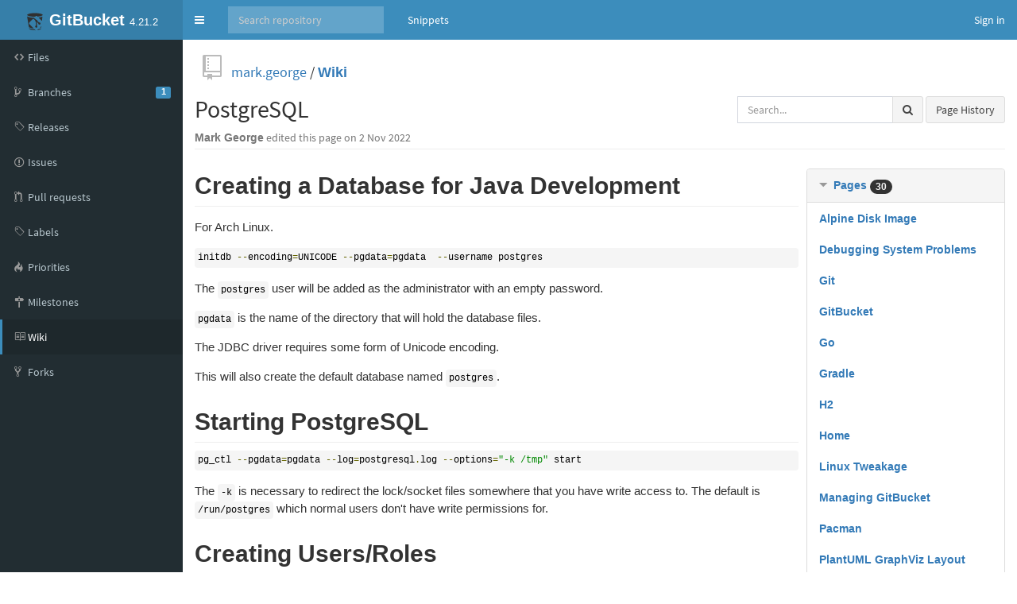

--- FILE ---
content_type: text/html;charset=utf-8
request_url: https://isgb.otago.ac.nz/infosci/mark.george/Wiki/wiki/PostgreSQL
body_size: 25823
content:


<!DOCTYPE html>
<html>
  <head>
    <meta charset="utf-8">
    <title>PostgreSQL - mark.george/Wiki</title>
    <meta http-equiv="X-UA-Compatible" content="IE=edge" />
    <link rel="icon" href="https://isgb.otago.ac.nz/infosci/assets/common/images/gitbucket.png?20260125122405" type="image/vnd.microsoft.icon" />
    <meta name="viewport" content="width=device-width, initial-scale=1.0">
    <link href="https://isgb.otago.ac.nz/infosci/assets/vendors/google-fonts/css/source-sans-pro.css?20260125122405" rel="stylesheet">
    <link href="https://isgb.otago.ac.nz/infosci/assets/vendors/bootstrap-3.3.7/css/bootstrap.min.css?20260125122405" rel="stylesheet">
    <link href="https://isgb.otago.ac.nz/infosci/assets/vendors/octicons-4.4.0/octicons.min.css?20260125122405" rel="stylesheet">
    <link href="https://isgb.otago.ac.nz/infosci/assets/vendors/bootstrap-datetimepicker-4.17.44/css/bootstrap-datetimepicker.min.css?20260125122405" rel="stylesheet">
    <link href="https://isgb.otago.ac.nz/infosci/assets/vendors/colorpicker/css/bootstrap-colorpicker.min.css?20260125122405" rel="stylesheet">
    <link href="https://isgb.otago.ac.nz/infosci/assets/vendors/google-code-prettify/prettify.css?20260125122405" type="text/css" rel="stylesheet"/>
    <link href="https://isgb.otago.ac.nz/infosci/assets/vendors/facebox/facebox.css?20260125122405" rel="stylesheet"/>
    <link href="https://isgb.otago.ac.nz/infosci/assets/vendors/AdminLTE-2.4.2/css/AdminLTE.min.css?20260125122405" rel="stylesheet">
    <link href="https://isgb.otago.ac.nz/infosci/assets/vendors/AdminLTE-2.4.2/css/skins/skin-blue.min.css?20260125122405" rel="stylesheet">
    <link href="https://isgb.otago.ac.nz/infosci/assets/vendors/font-awesome-4.7.0/css/font-awesome.min.css?20260125122405" rel="stylesheet">
    <link href="https://isgb.otago.ac.nz/infosci/assets/vendors/jquery-ui/jquery-ui.min.css?20260125122405" rel="stylesheet">
    <link href="https://isgb.otago.ac.nz/infosci/assets/vendors/jquery-ui/jquery-ui.structure.min.css?20260125122405" rel="stylesheet">
    <link href="https://isgb.otago.ac.nz/infosci/assets/vendors/jquery-ui/jquery-ui.theme.min.css?20260125122405" rel="stylesheet">
    <link href="https://isgb.otago.ac.nz/infosci/assets/common/css/gitbucket.css?20260125122405" rel="stylesheet">
    <script src="https://isgb.otago.ac.nz/infosci/assets/vendors/jquery/jquery-3.2.1.min.js?20260125122405"></script>
    <script src="https://isgb.otago.ac.nz/infosci/assets/vendors/jquery-ui/jquery-ui.min.js?20260125122405"></script>
    <script src="https://isgb.otago.ac.nz/infosci/assets/vendors/dropzone/dropzone.min.js?20260125122405"></script>
    <script src="https://isgb.otago.ac.nz/infosci/assets/common/js/validation.js?20260125122405"></script>
    <script src="https://isgb.otago.ac.nz/infosci/assets/common/js/gitbucket.js?20260125122405"></script>
    <script src="https://isgb.otago.ac.nz/infosci/assets/vendors/bootstrap-3.3.7/js/bootstrap.min.js?20260125122405"></script>
    <script src="https://isgb.otago.ac.nz/infosci/assets/vendors/bootstrap3-typeahead/bootstrap3-typeahead.min.js?20260125122405"></script>
    <script src="https://isgb.otago.ac.nz/infosci/assets/vendors/bootstrap-datetimepicker-4.17.44/js/moment.min.js?20260125122405"></script>
    <script src="https://isgb.otago.ac.nz/infosci/assets/vendors/bootstrap-datetimepicker-4.17.44/js/bootstrap-datetimepicker.min.js?20260125122405"></script>
    <script src="https://isgb.otago.ac.nz/infosci/assets/vendors/colorpicker/js/bootstrap-colorpicker.min.js?20260125122405"></script>
    <script src="https://isgb.otago.ac.nz/infosci/assets/vendors/google-code-prettify/prettify.js?20260125122405"></script>
    <script src="https://isgb.otago.ac.nz/infosci/assets/vendors/elastic/jquery.elastic.source.js?20260125122405"></script>
    <script src="https://isgb.otago.ac.nz/infosci/assets/vendors/facebox/facebox.js?20260125122405"></script>
    <script src="https://isgb.otago.ac.nz/infosci/assets/vendors/jquery-hotkeys/jquery.hotkeys.js?20260125122405"></script>
    <script src="https://isgb.otago.ac.nz/infosci/assets/vendors/jquery-textcomplete-1.8.4/jquery.textcomplete.min.js?20260125122405"></script>
    
      <meta name="go-import" content="isgb.otago.ac.nz/infosci/mark.george/Wiki git https://isgb.otago.ac.nz/infosci/git/mark.george/Wiki.git" />
    
    <script src="https://isgb.otago.ac.nz/infosci/assets/vendors/AdminLTE-2.4.2/js/adminlte.min.js?20260125122405" type="text/javascript"></script>
  </head>
  <body class="skin-blue page-load sidebar-mini ">
    <div class="wrapper">
      <header class="main-header">
        <a href="https://isgb.otago.ac.nz/infosci/" class="logo">
          <span class="logo-mini"><img src="https://isgb.otago.ac.nz/infosci/assets/common/images/gitbucket.svg?20260125122405" alt="GitBucket" /></span>
          <span class="logo-lg"><img src="https://isgb.otago.ac.nz/infosci/assets/common/images/gitbucket.svg?20260125122405" alt="GitBucket" />
          <span class="header-title strong">GitBucket</span>
          <span class="header-version">4.21.2</span></span>
        </a>
        <nav class="navbar navbar-static-top" role="navigation">
          <!-- Sidebar toggle button-->
          
            <a href="#" class="sidebar-toggle" data-toggle="push-menu" role="button">
              <span class="sr-only">Toggle navigation</span>
            </a>
          
          <form id="search" action="https://isgb.otago.ac.nz/infosci/search" method="GET" class="pc navbar-form navbar-left" role="search">
            <div class="form-group">
              <input type="text" name="query" id="navbar-search-input" class="form-control" placeholder="Search repository"/>
            </div>
          </form>
          <ul class="pc nav navbar-nav">
            
            
              
                <li><a href="https://isgb.otago.ac.nz/infosci/gist">Snippets</a></li>
              
            
          </ul>
          <div class="navbar-custom-menu">
            <ul class="nav navbar-nav">
              
                <li>
                  <a href="https://isgb.otago.ac.nz/infosci/signin?redirect=%2Fmark.george%2FWiki%2Fwiki%2FPostgreSQL" class="pull-right" id="signin">Sign in</a>
                </li>
              
            </ul>
          </div>
        </nav>
      </header>
      
  



<div class="main-sidebar">
  <div class="sidebar">
    <ul class="sidebar-menu">
      
  <li class = "menu-item-hover ">
    
      <a href="https://isgb.otago.ac.nz/infosci/mark.george/Wiki">
        <i class="menu-icon octicon octicon-code"></i>
        <span>Files</span>
        
      </a>
    
  </li>

      
        
  <li class = "menu-item-hover ">
    
      <a href="https://isgb.otago.ac.nz/infosci/mark.george/Wiki/branches">
        <i class="menu-icon octicon octicon-git-branch"></i>
        <span>Branches</span>
        
          <span class="pull-right-container"><span class="label label-primary pull-right">1</span></span>
        
      </a>
    
  </li>

      
      
  <li class = "menu-item-hover ">
    
      <a href="https://isgb.otago.ac.nz/infosci/mark.george/Wiki/releases">
        <i class="menu-icon octicon octicon-tag"></i>
        <span>Releases</span>
        
      </a>
    
  </li>

      
        
  <li class = "menu-item-hover ">
    
      <a href="https://isgb.otago.ac.nz/infosci/mark.george/Wiki/issues">
        <i class="menu-icon octicon octicon-issue-opened"></i>
        <span>Issues</span>
        
      </a>
    
  </li>

        
  <li class = "menu-item-hover ">
    
      <a href="https://isgb.otago.ac.nz/infosci/mark.george/Wiki/pulls">
        <i class="menu-icon octicon octicon-git-pull-request"></i>
        <span>Pull requests</span>
        
      </a>
    
  </li>

        
  <li class = "menu-item-hover ">
    
      <a href="https://isgb.otago.ac.nz/infosci/mark.george/Wiki/issues/labels">
        <i class="menu-icon octicon octicon-tag"></i>
        <span>Labels</span>
        
      </a>
    
  </li>

        
  <li class = "menu-item-hover ">
    
      <a href="https://isgb.otago.ac.nz/infosci/mark.george/Wiki/issues/priorities">
        <i class="menu-icon octicon octicon-flame"></i>
        <span>Priorities</span>
        
      </a>
    
  </li>

        
  <li class = "menu-item-hover ">
    
      <a href="https://isgb.otago.ac.nz/infosci/mark.george/Wiki/issues/milestones">
        <i class="menu-icon octicon octicon-milestone"></i>
        <span>Milestones</span>
        
      </a>
    
  </li>

      
      
        
  <li class = "menu-item-hover active">
    
      <a href="https://isgb.otago.ac.nz/infosci/mark.george/Wiki/wiki">
        <i class="menu-icon octicon octicon-book"></i>
        <span>Wiki</span>
        
      </a>
    
  </li>

      
      
        
  <li class = "menu-item-hover ">
    
      <a href="https://isgb.otago.ac.nz/infosci/mark.george/Wiki/network/members">
        <i class="menu-icon octicon octicon-repo-forked"></i>
        <span>Forks</span>
        
      </a>
    
  </li>

      
      
      
    </ul>
  </div>
</div>
<div class="content-wrapper">
  <div class="content body clearfix">
    <div class="headbar">
      <div class="container">
        


        

        <div class="head">
          <div class="pull-right">
            
              
            
          </div>
          

  
    <i class="mega-octicon octicon-repo"></i>
  


          <a href="https://isgb.otago.ac.nz/infosci/mark.george">mark.george</a> / <a href="https://isgb.otago.ac.nz/infosci/mark.george/Wiki" class="strong">Wiki</a>

          
            
          
        </div>
      </div>
    </div>
    
    <div>
      <form method="GET" action="https://isgb.otago.ac.nz/infosci/mark.george/Wiki/search" id="search-filter-form" class="form-inline pull-right">
        <div class="input-group">
          <input type="text" class="form-control" name="q" placeholder="Search..."/>
          <input type="hidden" name="type" value="wiki"/>
          <span class="input-group-btn">
            <button type="submit" id="search-btn" class="btn btn-default"><i class="fa fa-search"></i></button>
          </span>
        </div>
        <a class="btn btn-default" href="https://isgb.otago.ac.nz/infosci/mark.george/Wiki/wiki/PostgreSQL/_history">Page History</a>
        
      </form>
      <h1 class="body-title">PostgreSQL</h1>
      <div>
        <span class="muted"><strong>Mark George</strong> edited this page 
<span data-toggle="tooltip" title="2022-11-02 10:16:52">
  
    on 2 Nov 2022
  
</span>
</span>
      </div>
      <hr>
    </div>
    <div style="width: 250px; margin-top: 20px;" class="pull-right pc">
      
        <div class="panel panel-default">
          <div class="panel-heading strong">
            <a id="show-pages-index" href="javascript:void(0);">
              <span id="triangle-down" class="octicon octicon-triangle-down"></span>
              <span id="triangle-right" class="octicon octicon-triangle-right" style="display: none;"></span>
              <span class="strong">Pages</span> <span class="badge">30</span>
            </a>
          </div>
          <ul id="pages-index" class="list-group list-group-flush">
            
              <li class="list-group-item page-link" style="border: none; ">
                <a href="https://isgb.otago.ac.nz/infosci/mark.george/Wiki/wiki/Alpine%20Disk%20Image" class="strong">Alpine Disk Image</a>
              </li>
            
              <li class="list-group-item page-link" style="border: none; ">
                <a href="https://isgb.otago.ac.nz/infosci/mark.george/Wiki/wiki/Debugging%20System%20Problems" class="strong">Debugging System Problems</a>
              </li>
            
              <li class="list-group-item page-link" style="border: none; ">
                <a href="https://isgb.otago.ac.nz/infosci/mark.george/Wiki/wiki/Git" class="strong">Git</a>
              </li>
            
              <li class="list-group-item page-link" style="border: none; ">
                <a href="https://isgb.otago.ac.nz/infosci/mark.george/Wiki/wiki/GitBucket" class="strong">GitBucket</a>
              </li>
            
              <li class="list-group-item page-link" style="border: none; ">
                <a href="https://isgb.otago.ac.nz/infosci/mark.george/Wiki/wiki/Go" class="strong">Go</a>
              </li>
            
              <li class="list-group-item page-link" style="border: none; ">
                <a href="https://isgb.otago.ac.nz/infosci/mark.george/Wiki/wiki/Gradle" class="strong">Gradle</a>
              </li>
            
              <li class="list-group-item page-link" style="border: none; ">
                <a href="https://isgb.otago.ac.nz/infosci/mark.george/Wiki/wiki/H2" class="strong">H2</a>
              </li>
            
              <li class="list-group-item page-link" style="border: none; ">
                <a href="https://isgb.otago.ac.nz/infosci/mark.george/Wiki/wiki/Home" class="strong">Home</a>
              </li>
            
              <li class="list-group-item page-link" style="border: none; ">
                <a href="https://isgb.otago.ac.nz/infosci/mark.george/Wiki/wiki/Linux%20Tweakage" class="strong">Linux Tweakage</a>
              </li>
            
              <li class="list-group-item page-link" style="border: none; ">
                <a href="https://isgb.otago.ac.nz/infosci/mark.george/Wiki/wiki/Managing%20GitBucket" class="strong">Managing GitBucket</a>
              </li>
            
              <li class="list-group-item page-link" style="border: none; ">
                <a href="https://isgb.otago.ac.nz/infosci/mark.george/Wiki/wiki/Pacman" class="strong">Pacman</a>
              </li>
            
              <li class="list-group-item page-link" style="border: none; ">
                <a href="https://isgb.otago.ac.nz/infosci/mark.george/Wiki/wiki/PlantUML%20GraphViz%20Layout" class="strong">PlantUML GraphViz Layout</a>
              </li>
            
              <li class="list-group-item page-link" style="border: none; ">
                <a href="https://isgb.otago.ac.nz/infosci/mark.george/Wiki/wiki/PostgreSQL" class="strong">PostgreSQL</a>
              </li>
            
              <li class="list-group-item page-link" style="border: none; ">
                <a href="https://isgb.otago.ac.nz/infosci/mark.george/Wiki/wiki/PowerPoint%20Keyboard%20Shortcuts" class="strong">PowerPoint Keyboard Shortcuts</a>
              </li>
            
              <li class="list-group-item page-link" style="border: none; ">
                <a href="https://isgb.otago.ac.nz/infosci/mark.george/Wiki/wiki/Puppet" class="strong">Puppet</a>
              </li>
            
              <li class="list-group-item page-link" style="border: none; display:none;">
                <a href="https://isgb.otago.ac.nz/infosci/mark.george/Wiki/wiki/SQL" class="strong">SQL</a>
              </li>
            
              <li class="list-group-item page-link" style="border: none; display:none;">
                <a href="https://isgb.otago.ac.nz/infosci/mark.george/Wiki/wiki/SSH" class="strong">SSH</a>
              </li>
            
              <li class="list-group-item page-link" style="border: none; display:none;">
                <a href="https://isgb.otago.ac.nz/infosci/mark.george/Wiki/wiki/SVG%20and%20TiddlyWiki" class="strong">SVG and TiddlyWiki</a>
              </li>
            
              <li class="list-group-item page-link" style="border: none; display:none;">
                <a href="https://isgb.otago.ac.nz/infosci/mark.george/Wiki/wiki/Shell%20Scripting" class="strong">Shell Scripting</a>
              </li>
            
              <li class="list-group-item page-link" style="border: none; display:none;">
                <a href="https://isgb.otago.ac.nz/infosci/mark.george/Wiki/wiki/TLS%20Certificates%20and%20Java" class="strong">TLS Certificates and Java</a>
              </li>
            
              <li class="list-group-item page-link" style="border: none; display:none;">
                <a href="https://isgb.otago.ac.nz/infosci/mark.george/Wiki/wiki/TaskWarrior" class="strong">TaskWarrior</a>
              </li>
            
              <li class="list-group-item page-link" style="border: none; display:none;">
                <a href="https://isgb.otago.ac.nz/infosci/mark.george/Wiki/wiki/UFW%20Firewall" class="strong">UFW Firewall</a>
              </li>
            
              <li class="list-group-item page-link" style="border: none; display:none;">
                <a href="https://isgb.otago.ac.nz/infosci/mark.george/Wiki/wiki/Ubuntu" class="strong">Ubuntu</a>
              </li>
            
              <li class="list-group-item page-link" style="border: none; display:none;">
                <a href="https://isgb.otago.ac.nz/infosci/mark.george/Wiki/wiki/Video%20Recording" class="strong">Video Recording</a>
              </li>
            
              <li class="list-group-item page-link" style="border: none; display:none;">
                <a href="https://isgb.otago.ac.nz/infosci/mark.george/Wiki/wiki/Vim" class="strong">Vim</a>
              </li>
            
              <li class="list-group-item page-link" style="border: none; display:none;">
                <a href="https://isgb.otago.ac.nz/infosci/mark.george/Wiki/wiki/VirtualBox" class="strong">VirtualBox</a>
              </li>
            
              <li class="list-group-item page-link" style="border: none; display:none;">
                <a href="https://isgb.otago.ac.nz/infosci/mark.george/Wiki/wiki/macOS" class="strong">macOS</a>
              </li>
            
              <li class="list-group-item page-link" style="border: none; display:none;">
                <a href="https://isgb.otago.ac.nz/infosci/mark.george/Wiki/wiki/mkcert%20and%20CA%20certificates" class="strong">mkcert and CA certificates</a>
              </li>
            
              <li class="list-group-item page-link" style="border: none; display:none;">
                <a href="https://isgb.otago.ac.nz/infosci/mark.george/Wiki/wiki/tmux" class="strong">tmux</a>
              </li>
            
              <li class="list-group-item page-link" style="border: none; display:none;">
                <a href="https://isgb.otago.ac.nz/infosci/mark.george/Wiki/wiki/udev" class="strong">udev</a>
              </li>
            
            
              <li class="list-group-item show-more">
                <a href="javascript:void(0);" id="show-more-pages">Show more 15 pages...</a>
              </li>
            
          </ul>
        </div>
      
      
        
      
      <div>
        <strong>Clone this wiki locally</strong>
      </div>
      

  <div class="input-group" style="margin-bottom: 0px;">
    
        <input type="text" value="https://isgb.otago.ac.nz/infosci/git/mark.george/Wiki.wiki.git" id="repository-url" class="form-control input-sm" readonly>
      
    <span class="input-group-btn">
      <span id="repository-url-copy" class="btn btn-sm btn-default" 
        data-clipboard-text="https://isgb.otago.ac.nz/infosci/git/mark.george/Wiki.wiki.git" data-placement="bottom" title="copy to clipboard"><i class="octicon octicon-clippy"></i></span>
    </span>
  </div>

<script>
// copy to clipboard
(function() {
  // if document.execCommand('copy') is available, use it for copy.
  if (document.queryCommandSupported('copy')) {
    var title = $('#repository-url-copy').attr('title');
    $('#repository-url-copy').tooltip({
      
      container: 'body'
    });
    $('#repository-url-copy').on('click', function() {
      var target = document.getElementById('repository-url');
      if (!target) { 
        $('#repository-url-copy').attr('title', 'failed to copy').tooltip('fixTitle').tooltip('show');
        return;
      }
      if (typeof target.select === 'function') {
        target.select();
      } else {
        var range = document.createRange();
        range.selectNodeContents(target);
        var selection = window.getSelection();
        selection.removeAllRanges();
        selection.addRange(range);
      }
      document.execCommand('copy');
      $('#repository-url-copy').attr('title', 'copied!').tooltip('fixTitle').tooltip('show');
      $('#repository-url-copy').attr('title', title).tooltip('fixTitle');
    });
  } else {
    // if copy is not supported, remove the copy button
    $('#repository-url-copy').remove();
  }
})();
</script>

      
    </div>
    <div class="wiki-main">
      <div class="markdown-body">
        <h2 id="creating-a-database-for-java-development" class="markdown-head"><a class="markdown-anchor-link" href="#creating-a-database-for-java-development"><span class="octicon octicon-link"></span></a><a class="markdown-anchor"></a>Creating a Database for Java Development</h2> 
<p>For Arch Linux.</p> 
<pre class="prettyprint">initdb --encoding=UNICODE --pgdata=pgdata  --username postgres</pre>
<p>The <code>postgres</code> user will be added as the administrator with an empty password.</p> 
<p><code>pgdata</code> is the name of the directory that will hold the database files.</p> 
<p>The JDBC driver requires some form of Unicode encoding.</p> 
<p>This will also create the default database named <code>postgres</code>.</p> 
<h2 id="starting-postgresql" class="markdown-head"><a class="markdown-anchor-link" href="#starting-postgresql"><span class="octicon octicon-link"></span></a><a class="markdown-anchor"></a>Starting PostgreSQL</h2> 
<pre class="prettyprint">pg_ctl --pgdata=pgdata --log=postgresql.log --options="-k /tmp" start</pre>
<p>The <code>-k</code> is necessary to redirect the lock/socket files somewhere that you have write access to. The default is <code>/run/postgres</code> which normal users don't have write permissions for.</p> 
<h2 id="creating-users%2froles" class="markdown-head"><a class="markdown-anchor-link" href="#creating-users%2froles"><span class="octicon octicon-link"></span></a><a class="markdown-anchor"></a>Creating Users/Roles</h2> 
<pre class="prettyprint">createuser --createdb --interactive --host="localhost" --username postgres --echo</pre>
<p>The interactive mode will prompt for remaining details (such as role name, if user should be superuser, or be allowed to create new roles).</p> 
<h2 id="creating-new-databases" class="markdown-head"><a class="markdown-anchor-link" href="#creating-new-databases"><span class="octicon octicon-link"></span></a><a class="markdown-anchor"></a>Creating New Databases</h2> 
<p>The default <code>postgres</code> database is created by <code>initdb</code> when the cluster is first created. To create additional databases:</p> 
<p>Via SQL:</p> 
<pre class="prettyprint">CREATE DATABASE newdb OWNER owner;</pre>
<p>From command line:</p> 
<pre class="prettyprint">createdb newdb --username postgres --owner owner --host="localhost" --echo</pre>
<p>The <code>-h</code> points to the directory that contains the lock/socket files used when starting the server.</p> 
<h2 id="status%2fstopping-postgresql" class="markdown-head"><a class="markdown-anchor-link" href="#status%2fstopping-postgresql"><span class="octicon octicon-link"></span></a><a class="markdown-anchor"></a>Status/Stopping PostgreSQL</h2> 
<pre class="prettyprint">pg_ctl -D pgdata --options "-k /tmp"  status
pg_ctl -D pgdata --options "-k /tmp"  stop</pre>
<h2 id="jdbc-url" class="markdown-head"><a class="markdown-anchor-link" href="#jdbc-url"><span class="octicon octicon-link"></span></a><a class="markdown-anchor"></a>JDBC URL</h2> 
<p>Long form:</p> 
<pre class="prettyprint">jdbc:postgresql://localhost:5432/postgres</pre>
<p><code>postgres</code> is the database name.</p> 
<p>Short form:</p> 
<pre class="prettyprint">jdbc:postgresql:</pre>
<p><code>localhost</code> and <code>5432</code> are defaults. By default it will try to connect to a database that matches the username.</p> 
<h2 id="disablecolumnsanitiser" class="markdown-head"><a class="markdown-anchor-link" href="#disablecolumnsanitiser"><span class="octicon octicon-link"></span></a><a class="markdown-anchor"></a>disableColumnSanitiser</h2> 
<p>It can be added to the connection string as a query parameter:</p> 
<pre class="prettyprint">jdbc:postgresql://localhost:5432/postgres?disableColumnSanitiser=true</pre>
<p>The <code>disableColumnSanitiser</code> property looks like it might be a solution to the annoying "lowercase column names" issue that makes it hard to switch between PostgresQL and other databases (pretty much all of which return uppercase column names). From the docs:</p> 
<blockquote> 
 <p>Setting this to true disables column name sanitiser. The sanitiser folds columns in the resultset to lowercase. The default is to sanitise the columns (off).</p> 
</blockquote> 
<p>Need to look into this more - so far not so useful - it might only suppress the lowercasing of quoted column names.</p>
      </div>
      
        
      
    </div>
  
  </div>
</div>



    </div>
    <script>
      $(function(){
        
        
          $(".sidebar-toggle").on('click', function(e){
            $.post('https://isgb.otago.ac.nz/infosci/sidebar-collapse', { collapse: !$('body').hasClass('sidebar-collapse') });
          });
        
      });
    </script>
    
  </body>
</html>

<script>
$(function(){
  $('#show-more-pages').click(function(e){
    $('li.page-link').show();
    $(e.target).parents('li.show-more').remove();
  });

  $('#show-pages-index').click(function(e){
    if($('#pages-index').is(":visible")){
      $('#triangle-down').hide();
      $('#triangle-right').show();
      $('#pages-index').hide();
    } else {
      $('#triangle-right').hide();
      $('#triangle-down').show();
      $('#pages-index').show();
    }
  });

  

  
});
</script>
